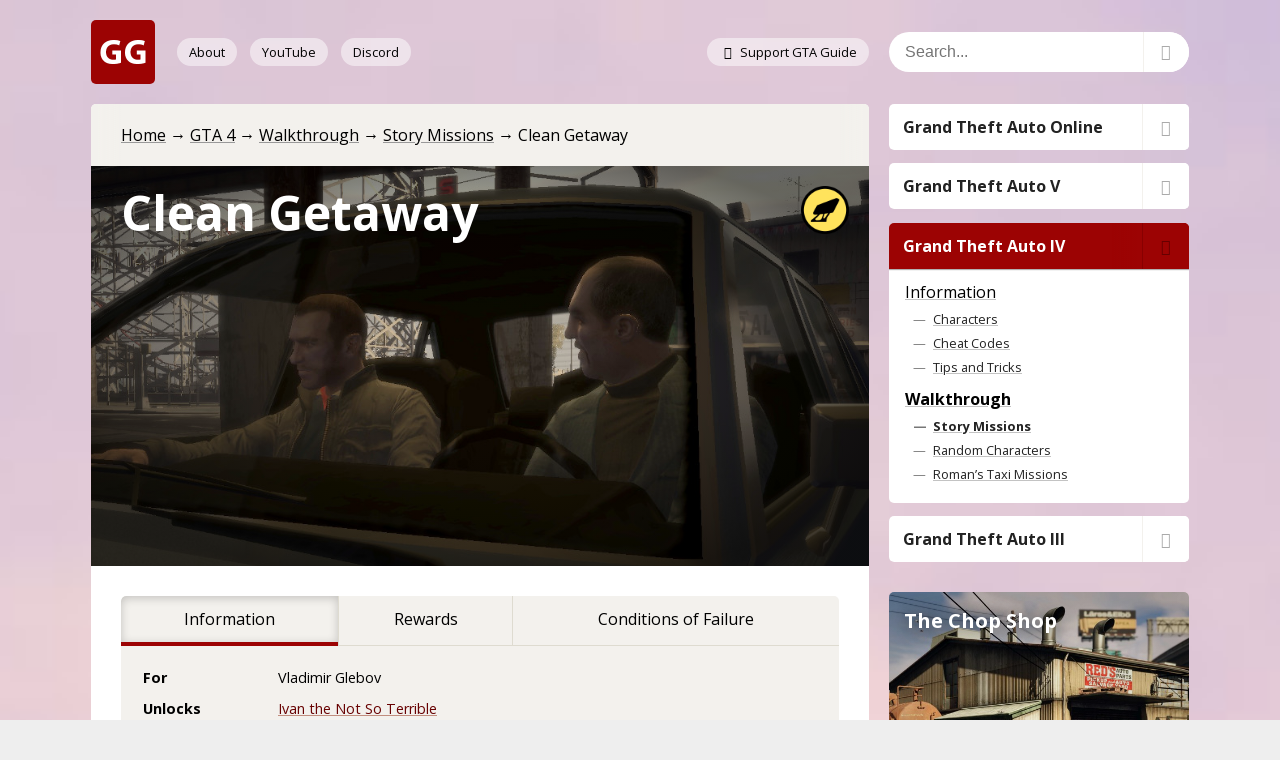

--- FILE ---
content_type: text/html; charset=UTF-8
request_url: https://gtaguide.net/gta4/walkthrough/story-missions/clean-getaway/
body_size: 8034
content:
<!DOCTYPE html>
<html lang="en-US">
<head>
	<meta charset="utf-8">
	<meta name="viewport" content="width=device-width, initial-scale=1">
	<link rel="profile" href="https://gmpg.org/xfn/11">
	<meta name='robots' content='max-image-preview:large' />
<title>Clean Getaway — GTA 4 — GTA Guide</title><meta name="og:title" content="Clean Getaway — GTA 4 — GTA Guide"/><meta name="og:site_name" content="GTA Guide"/><meta name="keywords" content="GTA 4, story mission"/><meta name="description" content="You need to take a train, then steal the car and take it to the lockup."/><meta name="og:description" content="You need to take a train, then steal the car and take it to the lockup."/><meta name="og:url" content="https://gtaguide.net/gta4/walkthrough/story-missions/clean-getaway/"/><meta name="og:image" content="https://gtaguide.net/wp-content/uploads/clean-getaway-thumbnail.jpg"/><meta name="og:type" content="website"/><style id='classic-theme-styles-inline-css' type='text/css'>
/*! This file is auto-generated */
.wp-block-button__link{color:#fff;background-color:#32373c;border-radius:9999px;box-shadow:none;text-decoration:none;padding:calc(.667em + 2px) calc(1.333em + 2px);font-size:1.125em}.wp-block-file__button{background:#32373c;color:#fff;text-decoration:none}
</style>
<style id='global-styles-inline-css' type='text/css'>
body{--wp--preset--color--black: #000000;--wp--preset--color--cyan-bluish-gray: #abb8c3;--wp--preset--color--white: #ffffff;--wp--preset--color--pale-pink: #f78da7;--wp--preset--color--vivid-red: #cf2e2e;--wp--preset--color--luminous-vivid-orange: #ff6900;--wp--preset--color--luminous-vivid-amber: #fcb900;--wp--preset--color--light-green-cyan: #7bdcb5;--wp--preset--color--vivid-green-cyan: #00d084;--wp--preset--color--pale-cyan-blue: #8ed1fc;--wp--preset--color--vivid-cyan-blue: #0693e3;--wp--preset--color--vivid-purple: #9b51e0;--wp--preset--gradient--vivid-cyan-blue-to-vivid-purple: linear-gradient(135deg,rgba(6,147,227,1) 0%,rgb(155,81,224) 100%);--wp--preset--gradient--light-green-cyan-to-vivid-green-cyan: linear-gradient(135deg,rgb(122,220,180) 0%,rgb(0,208,130) 100%);--wp--preset--gradient--luminous-vivid-amber-to-luminous-vivid-orange: linear-gradient(135deg,rgba(252,185,0,1) 0%,rgba(255,105,0,1) 100%);--wp--preset--gradient--luminous-vivid-orange-to-vivid-red: linear-gradient(135deg,rgba(255,105,0,1) 0%,rgb(207,46,46) 100%);--wp--preset--gradient--very-light-gray-to-cyan-bluish-gray: linear-gradient(135deg,rgb(238,238,238) 0%,rgb(169,184,195) 100%);--wp--preset--gradient--cool-to-warm-spectrum: linear-gradient(135deg,rgb(74,234,220) 0%,rgb(151,120,209) 20%,rgb(207,42,186) 40%,rgb(238,44,130) 60%,rgb(251,105,98) 80%,rgb(254,248,76) 100%);--wp--preset--gradient--blush-light-purple: linear-gradient(135deg,rgb(255,206,236) 0%,rgb(152,150,240) 100%);--wp--preset--gradient--blush-bordeaux: linear-gradient(135deg,rgb(254,205,165) 0%,rgb(254,45,45) 50%,rgb(107,0,62) 100%);--wp--preset--gradient--luminous-dusk: linear-gradient(135deg,rgb(255,203,112) 0%,rgb(199,81,192) 50%,rgb(65,88,208) 100%);--wp--preset--gradient--pale-ocean: linear-gradient(135deg,rgb(255,245,203) 0%,rgb(182,227,212) 50%,rgb(51,167,181) 100%);--wp--preset--gradient--electric-grass: linear-gradient(135deg,rgb(202,248,128) 0%,rgb(113,206,126) 100%);--wp--preset--gradient--midnight: linear-gradient(135deg,rgb(2,3,129) 0%,rgb(40,116,252) 100%);--wp--preset--font-size--small: 13px;--wp--preset--font-size--medium: 20px;--wp--preset--font-size--large: 36px;--wp--preset--font-size--x-large: 42px;--wp--preset--spacing--20: 0.44rem;--wp--preset--spacing--30: 0.67rem;--wp--preset--spacing--40: 1rem;--wp--preset--spacing--50: 1.5rem;--wp--preset--spacing--60: 2.25rem;--wp--preset--spacing--70: 3.38rem;--wp--preset--spacing--80: 5.06rem;--wp--preset--shadow--natural: 6px 6px 9px rgba(0, 0, 0, 0.2);--wp--preset--shadow--deep: 12px 12px 50px rgba(0, 0, 0, 0.4);--wp--preset--shadow--sharp: 6px 6px 0px rgba(0, 0, 0, 0.2);--wp--preset--shadow--outlined: 6px 6px 0px -3px rgba(255, 255, 255, 1), 6px 6px rgba(0, 0, 0, 1);--wp--preset--shadow--crisp: 6px 6px 0px rgba(0, 0, 0, 1);}:where(.is-layout-flex){gap: 0.5em;}:where(.is-layout-grid){gap: 0.5em;}body .is-layout-flow > .alignleft{float: left;margin-inline-start: 0;margin-inline-end: 2em;}body .is-layout-flow > .alignright{float: right;margin-inline-start: 2em;margin-inline-end: 0;}body .is-layout-flow > .aligncenter{margin-left: auto !important;margin-right: auto !important;}body .is-layout-constrained > .alignleft{float: left;margin-inline-start: 0;margin-inline-end: 2em;}body .is-layout-constrained > .alignright{float: right;margin-inline-start: 2em;margin-inline-end: 0;}body .is-layout-constrained > .aligncenter{margin-left: auto !important;margin-right: auto !important;}body .is-layout-constrained > :where(:not(.alignleft):not(.alignright):not(.alignfull)){max-width: var(--wp--style--global--content-size);margin-left: auto !important;margin-right: auto !important;}body .is-layout-constrained > .alignwide{max-width: var(--wp--style--global--wide-size);}body .is-layout-flex{display: flex;}body .is-layout-flex{flex-wrap: wrap;align-items: center;}body .is-layout-flex > *{margin: 0;}body .is-layout-grid{display: grid;}body .is-layout-grid > *{margin: 0;}:where(.wp-block-columns.is-layout-flex){gap: 2em;}:where(.wp-block-columns.is-layout-grid){gap: 2em;}:where(.wp-block-post-template.is-layout-flex){gap: 1.25em;}:where(.wp-block-post-template.is-layout-grid){gap: 1.25em;}.has-black-color{color: var(--wp--preset--color--black) !important;}.has-cyan-bluish-gray-color{color: var(--wp--preset--color--cyan-bluish-gray) !important;}.has-white-color{color: var(--wp--preset--color--white) !important;}.has-pale-pink-color{color: var(--wp--preset--color--pale-pink) !important;}.has-vivid-red-color{color: var(--wp--preset--color--vivid-red) !important;}.has-luminous-vivid-orange-color{color: var(--wp--preset--color--luminous-vivid-orange) !important;}.has-luminous-vivid-amber-color{color: var(--wp--preset--color--luminous-vivid-amber) !important;}.has-light-green-cyan-color{color: var(--wp--preset--color--light-green-cyan) !important;}.has-vivid-green-cyan-color{color: var(--wp--preset--color--vivid-green-cyan) !important;}.has-pale-cyan-blue-color{color: var(--wp--preset--color--pale-cyan-blue) !important;}.has-vivid-cyan-blue-color{color: var(--wp--preset--color--vivid-cyan-blue) !important;}.has-vivid-purple-color{color: var(--wp--preset--color--vivid-purple) !important;}.has-black-background-color{background-color: var(--wp--preset--color--black) !important;}.has-cyan-bluish-gray-background-color{background-color: var(--wp--preset--color--cyan-bluish-gray) !important;}.has-white-background-color{background-color: var(--wp--preset--color--white) !important;}.has-pale-pink-background-color{background-color: var(--wp--preset--color--pale-pink) !important;}.has-vivid-red-background-color{background-color: var(--wp--preset--color--vivid-red) !important;}.has-luminous-vivid-orange-background-color{background-color: var(--wp--preset--color--luminous-vivid-orange) !important;}.has-luminous-vivid-amber-background-color{background-color: var(--wp--preset--color--luminous-vivid-amber) !important;}.has-light-green-cyan-background-color{background-color: var(--wp--preset--color--light-green-cyan) !important;}.has-vivid-green-cyan-background-color{background-color: var(--wp--preset--color--vivid-green-cyan) !important;}.has-pale-cyan-blue-background-color{background-color: var(--wp--preset--color--pale-cyan-blue) !important;}.has-vivid-cyan-blue-background-color{background-color: var(--wp--preset--color--vivid-cyan-blue) !important;}.has-vivid-purple-background-color{background-color: var(--wp--preset--color--vivid-purple) !important;}.has-black-border-color{border-color: var(--wp--preset--color--black) !important;}.has-cyan-bluish-gray-border-color{border-color: var(--wp--preset--color--cyan-bluish-gray) !important;}.has-white-border-color{border-color: var(--wp--preset--color--white) !important;}.has-pale-pink-border-color{border-color: var(--wp--preset--color--pale-pink) !important;}.has-vivid-red-border-color{border-color: var(--wp--preset--color--vivid-red) !important;}.has-luminous-vivid-orange-border-color{border-color: var(--wp--preset--color--luminous-vivid-orange) !important;}.has-luminous-vivid-amber-border-color{border-color: var(--wp--preset--color--luminous-vivid-amber) !important;}.has-light-green-cyan-border-color{border-color: var(--wp--preset--color--light-green-cyan) !important;}.has-vivid-green-cyan-border-color{border-color: var(--wp--preset--color--vivid-green-cyan) !important;}.has-pale-cyan-blue-border-color{border-color: var(--wp--preset--color--pale-cyan-blue) !important;}.has-vivid-cyan-blue-border-color{border-color: var(--wp--preset--color--vivid-cyan-blue) !important;}.has-vivid-purple-border-color{border-color: var(--wp--preset--color--vivid-purple) !important;}.has-vivid-cyan-blue-to-vivid-purple-gradient-background{background: var(--wp--preset--gradient--vivid-cyan-blue-to-vivid-purple) !important;}.has-light-green-cyan-to-vivid-green-cyan-gradient-background{background: var(--wp--preset--gradient--light-green-cyan-to-vivid-green-cyan) !important;}.has-luminous-vivid-amber-to-luminous-vivid-orange-gradient-background{background: var(--wp--preset--gradient--luminous-vivid-amber-to-luminous-vivid-orange) !important;}.has-luminous-vivid-orange-to-vivid-red-gradient-background{background: var(--wp--preset--gradient--luminous-vivid-orange-to-vivid-red) !important;}.has-very-light-gray-to-cyan-bluish-gray-gradient-background{background: var(--wp--preset--gradient--very-light-gray-to-cyan-bluish-gray) !important;}.has-cool-to-warm-spectrum-gradient-background{background: var(--wp--preset--gradient--cool-to-warm-spectrum) !important;}.has-blush-light-purple-gradient-background{background: var(--wp--preset--gradient--blush-light-purple) !important;}.has-blush-bordeaux-gradient-background{background: var(--wp--preset--gradient--blush-bordeaux) !important;}.has-luminous-dusk-gradient-background{background: var(--wp--preset--gradient--luminous-dusk) !important;}.has-pale-ocean-gradient-background{background: var(--wp--preset--gradient--pale-ocean) !important;}.has-electric-grass-gradient-background{background: var(--wp--preset--gradient--electric-grass) !important;}.has-midnight-gradient-background{background: var(--wp--preset--gradient--midnight) !important;}.has-small-font-size{font-size: var(--wp--preset--font-size--small) !important;}.has-medium-font-size{font-size: var(--wp--preset--font-size--medium) !important;}.has-large-font-size{font-size: var(--wp--preset--font-size--large) !important;}.has-x-large-font-size{font-size: var(--wp--preset--font-size--x-large) !important;}
.wp-block-navigation a:where(:not(.wp-element-button)){color: inherit;}
:where(.wp-block-post-template.is-layout-flex){gap: 1.25em;}:where(.wp-block-post-template.is-layout-grid){gap: 1.25em;}
:where(.wp-block-columns.is-layout-flex){gap: 2em;}:where(.wp-block-columns.is-layout-grid){gap: 2em;}
.wp-block-pullquote{font-size: 1.5em;line-height: 1.6;}
</style>
<link rel='stylesheet' id='gg-style-css' href='https://gtaguide.net/wp-content/themes/gtaguide/style.css?ver=1.6' type='text/css' media='all' />
<link rel="https://api.w.org/" href="https://gtaguide.net/wp-json/" /><link rel="alternate" type="application/json" href="https://gtaguide.net/wp-json/wp/v2/pages/9973" /><link rel="canonical" href="https://gtaguide.net/gta4/walkthrough/story-missions/clean-getaway/" />
<link rel="icon" href="https://gtaguide.net/wp-content/uploads/cropped-gg-favicon-150x150.png" sizes="32x32" />
<link rel="icon" href="https://gtaguide.net/wp-content/uploads/cropped-gg-favicon.png" sizes="192x192" />
<link rel="apple-touch-icon" href="https://gtaguide.net/wp-content/uploads/cropped-gg-favicon.png" />
<meta name="msapplication-TileImage" content="https://gtaguide.net/wp-content/uploads/cropped-gg-favicon.png" />
		</head>

<body>
<div class="wrapper">
	<div class="content-wrapper">
		<header class="header">
			<span><a href="https://gtaguide.net/" rel="home"><img width="128" height="128" src="https://gtaguide.net/wp-content/uploads/logo.png" class="attachment-full size-full" alt="GTA Guide" decoding="async" /></a></span>			<ul>
				<li>
											<a href="/about/">About</a>
									</li>
				<li class="youtube">
					<a href="/redirect/?url=https://www.youtube.com/channel/UCsw20YHx_P1FHiMJ65yhuiA" target="_blank" rel="nofollow">YouTube</a>
				</li>
				<li>
											<a href="/support/">
							<span class="icon-heart" aria-hidden="true"></span>
							Support GTA Guide						</a>
									</li>
			</ul>
			<div id="header-switcher">
				<span class="icon-menu" aria-hidden="true"></span>
			</div>
		</header>

<main>
	<nav class="bread-crumbs"><ul><li><a href="https://gtaguide.net/">Home</a></li><li><a href="https://gtaguide.net/gta4/">GTA 4</a></li><li><a href="https://gtaguide.net/gta4/walkthrough/">Walkthrough</a></li><li><a href="https://gtaguide.net/gta4/walkthrough/story-missions/">Story Missions</a></li><li>Clean Getaway</li></ul></nav>			<header
			class="article-header spec spoiler"
			style="background-image: url(https://gtaguide.net/wp-content/uploads/clean-getaway-thumbnail.jpg)"
			>

<h1>Clean Getaway</h1>	<img src="https://gtaguide.net/wp-content/themes/gtaguide/img/spoiler.png"
		 class="spoiler-alert"
		 alt="Spoiler Alert"
		 title="Spoiler Alert"
	/>
</header>
      <div class="infobox">
        <ul class="switch three-tabs">
        <li class="active"><i class="icon-info-circled" aria-hidden="true" title="Information"></i><span>Information</span></li><li><i class="icon-award" aria-hidden="true" title="Rewards"></i><span>Rewards</span></li><li><i class="icon-thumbs-down-alt" aria-hidden="true" title="Conditions of Failure"></i><span>Conditions of Failure</span></li>        </ul>
      <div class="active">          <table>
                      <tr>
              <th>For</th>
              <td>Vladimir Glebov</td>
            </tr>
                        <tr>
              <th>Unlocks</th>
              <td><a href="/gta4/walkthrough/story-missions/ivan-the-not-so-terrible/">Ivan the Not So Terrible</a></td>
            </tr>
                        <tr>
              <th>Unlocked By</th>
              <td><a href="/gta4/walkthrough/story-missions/hung-out-to-dry/">Hung Out to Dry</a></td>
            </tr>
                        <tr>
              <th>Necessary to Achieve 100%</th>
              <td>Yes</td>
            </tr>
                      </table>
        </div><div>          <ul class="full multi-column">
                          <li>$150</li>
                      </ul>
        </div><div>          <ul class="full multi-column">
                          <li>Wasted</li>
                          <li>Busted</li>
                          <li>Jimmy’s Car is destroyed</li>
                          <li>Jimmy’s Car is flipped over</li>
                      </ul>
        </div>      </div>
    
<p>After the cutscene ends, you end up&nbsp;near a&nbsp;Subway Station. You have to&nbsp;go&nbsp;up&nbsp;to&nbsp;the station platform and wait for the train. Then once the train arrives, you have to&nbsp;board&nbsp;it. To&nbsp;board the train, press&nbsp;F on&nbsp;PC, Y&nbsp;on&nbsp;Xbox, or&nbsp;Triangle on&nbsp;PlayStation.</p>


<div class="fotorama"><a href="https://gtaguide.net/wp-content/uploads/clean-getaway-1-1.jpg" data-thumb="https://gtaguide.net/wp-content/uploads/clean-getaway-1-1-144x81.jpg"></a><a href="https://gtaguide.net/wp-content/uploads/clean-getaway-1-2.jpg" data-thumb="https://gtaguide.net/wp-content/uploads/clean-getaway-1-2-144x81.jpg"></a><a href="https://gtaguide.net/wp-content/uploads/clean-getaway-1-3.jpg" data-thumb="https://gtaguide.net/wp-content/uploads/clean-getaway-1-3-144x81.jpg"></a></div>


<p>After boarding the train, you can wait or skip the arrival to the next station by pressing LMB on PC, A on Xbox, or Cross on PlayStation.</p>


<div class="fotorama"><a href="https://gtaguide.net/wp-content/uploads/clean-getaway-2-1.jpg" data-thumb="https://gtaguide.net/wp-content/uploads/clean-getaway-2-1-144x81.jpg"></a></div>


<p>After arriving at&nbsp;the station, you have to&nbsp;steal a&nbsp;Blista Compact from a&nbsp;guy. When trying to&nbsp;steal&nbsp;it, he&nbsp;will try to&nbsp;attack you along with another guy. You can kill both of&nbsp;them with a&nbsp;gun or&nbsp;by&nbsp;hand, or&nbsp;be&nbsp;a&nbsp;pacifist by&nbsp;stealing the car straight away, which doesn’t involve fighting.</p>


<div class="fotorama"><a href="https://gtaguide.net/wp-content/uploads/clean-getaway-3-1.jpg" data-thumb="https://gtaguide.net/wp-content/uploads/clean-getaway-3-1-144x81.jpg"></a><a href="https://gtaguide.net/wp-content/uploads/clean-getaway-3-2.jpg" data-thumb="https://gtaguide.net/wp-content/uploads/clean-getaway-3-2-144x81.jpg"></a></div>


<p>You can also use the stun punch in&nbsp;this mission, albeit it&nbsp;isn’t easy. To&nbsp;do&nbsp;it, you have to&nbsp;approach him unarmed while being locked on&nbsp;to&nbsp;him. Then when the target reticule changes to&nbsp;red, you have to&nbsp;click LMB on&nbsp;PC, X&nbsp;on Xbox, and Square on&nbsp;PlayStation. A&nbsp;stun punch will usually knock this guy out.</p>


<div class="fotorama"><a href="https://gtaguide.net/wp-content/uploads/clean-getaway-4-1.jpg" data-thumb="https://gtaguide.net/wp-content/uploads/clean-getaway-4-1-144x81.jpg"></a></div>


<p>After successfully stealing the car, you have to&nbsp;clean it&nbsp;by&nbsp;taking it&nbsp;to&nbsp;a&nbsp;car wash in&nbsp;case it&nbsp;gets too dirty. After that, you have to&nbsp;take it&nbsp;to&nbsp;a&nbsp;lockup and get out of&nbsp;there.</p>


<div class="fotorama"><a href="https://gtaguide.net/wp-content/uploads/clean-getaway-5-1.jpg" data-thumb="https://gtaguide.net/wp-content/uploads/clean-getaway-5-1-144x81.jpg"></a><a href="https://gtaguide.net/wp-content/uploads/clean-getaway-5-2.jpg" data-thumb="https://gtaguide.net/wp-content/uploads/clean-getaway-5-2-144x81.jpg"></a><a href="https://gtaguide.net/wp-content/uploads/clean-getaway-5-3.jpg" data-thumb="https://gtaguide.net/wp-content/uploads/clean-getaway-5-3-144x81.jpg"></a><a href="https://gtaguide.net/wp-content/uploads/clean-getaway-5-4.jpg" data-thumb="https://gtaguide.net/wp-content/uploads/clean-getaway-5-4-144x81.jpg"></a></div>


<h2 class="wp-block-heading">Trivia</h2>



<ul class="dash-ul"><li>One of&nbsp;the purposes of&nbsp;this mission is&nbsp;to&nbsp;teach the player controls for the stun punch, except the on-screen instructions might not appear until the player has left the scene.</li><li>The mission is&nbsp;one of&nbsp;the only places in&nbsp;the game where the stun punch works. The player can also punch the bouncers at&nbsp;Perestroika with the stun punch.</li><li>The stun punch is&nbsp;more luck than practice, it&nbsp;isn’t necessarily possible all the time, and it’s quite an&nbsp;unpolished feature in&nbsp;the game. It’s also known to&nbsp;crash the&nbsp;PC port of&nbsp;the game, especially during this mission.</li></ul>



<div class="incut without-header">
<p>Video walkthrough: <a rel="noreferrer noopener" href="/redirect/?url=https://youtu.be/N9yDmSrAOiQ" target="_blank">youtu.be/N9yDmSrAOiQ</a>.</p>
</div>
        <footer class="postinfo">
            		<div class="author-and-date">
			<span class="author vcard">
				<img alt='' src='https://secure.gravatar.com/avatar/63f8d3ebb885036e60a12f9f454e9226?s=50&#038;d=mm&#038;r=g' srcset='https://secure.gravatar.com/avatar/63f8d3ebb885036e60a12f9f454e9226?s=100&#038;d=mm&#038;r=g 2x' class='avatar avatar-50 photo' height='50' width='50' decoding='async'/>				<span class="fn">Hocoboy</span>
			</span>
			<span class="posted-on">
				<time class="entry-date published" datetime="2021-11-10T17:24:53+04:00">
					November 10, 2021				</time>
			</span>
		</div>
		        </footer>
        </main>

        <section class="articles-list related">
            <h2>Related Articles</h2>
                            <article>
                    <a href="https://gtaguide.net/gta4/walkthrough/story-missions/" >
                        <header>
                                                            <img class="lazy"
                                     src="https://gtaguide.net/wp-content/themes/gtaguide/img/loader-150.gif"
                                     data-original="https://gtaguide.net/wp-content/uploads/story-missions-in-gta4-thumbnail-150x150.jpg"
                                     alt="Story Missions in GTA IV"
                                />
                                                        <h2>Story Missions in GTA IV</h2>
                        </header>
                        <p>Walkthrough of all story missions in Grand Theft Auto IV.</p>                                                <footer>
                            <ul>
                                <li>
									<span><span class="icon-calendar" aria-hidden="true"></span>
                                        September 25, 2021									</span>
                                </li>
                                                                    <li title="Comments are closed">
                                        <span class="icon-comment"></span>
                                        Comments are closed                                    </li>
                                                            </ul>
                        </footer>
                    </a>
                </article>
                    </section>
            <section class="articles-list related">
            <h2>After Hours: What You Need to Know</h2>
                            <article>
                    <a href="https://gtaguide.net/gta-online/after-hours/nightclubs/" >
                        <header>
                                                            <img class="lazy"
                                     src="https://gtaguide.net/wp-content/themes/gtaguide/img/loader-150.gif"
                                     data-original="https://gtaguide.net/wp-content/uploads/nightclubs-thumbnail-150x150.jpg"
                                     alt="Nightclubs in GTA Online"
                                />
                                                        <h2>Nightclubs in GTA Online</h2>
                        </header>
                        <p>Nightclubs in GTA Online are businesses included in the game as a part of the After Hours update. Any of the ten clubs can be purchased at the Maze Bank Foreclosures website.</p>                                                <footer>
                            <ul>
                                <li>
									<span><span class="icon-calendar" aria-hidden="true"></span>
                                        October 6, 2018									</span>
                                </li>
                                                                    <li title="Comments are closed">
                                        <span class="icon-comment"></span>
                                        Comments are closed                                    </li>
                                                            </ul>
                        </footer>
                    </a>
                </article>
                            <article>
                    <a href="https://gtaguide.net/gta-online/after-hours/client-jobs/" >
                        <header>
                                                            <img class="lazy"
                                     src="https://gtaguide.net/wp-content/themes/gtaguide/img/loader-150.gif"
                                     data-original="https://gtaguide.net/wp-content/uploads/targeted-data-thumbnail-150x150.jpg"
                                     alt="Client Jobs in GTA Online"
                                />
                                                        <h2>Client Jobs in GTA Online</h2>
                        </header>
                        <p>Client Jobs in GTA Online are Freemode missions which can be started in the Terrorbyte’s Nerve Center.</p>                                                <footer>
                            <ul>
                                <li>
									<span><span class="icon-calendar" aria-hidden="true"></span>
                                        September 7, 2018									</span>
                                </li>
                                                                    <li title="Comments are closed">
                                        <span class="icon-comment"></span>
                                        Comments are closed                                    </li>
                                                            </ul>
                        </footer>
                    </a>
                </article>
                    </section>
    

</div><!-- .content-wrapper -->

<div id="aside-fade" title="Close"></div>
<aside>
	
<form class="search" role="search" method="get" action="https://gtaguide.net/search/">
	<div>
		<input name="q" placeholder="Search..."
					/>
		<button><span class="icon-search" aria-hidden="true"></span></button>
	</div>
</form><nav class="menu-main-menu-container"><ul id="menu-main-menu" class="menu"><li id="menu-item-3568" class=" menu-item menu-item-type-post_type menu-item-object-page menu-item-has-children"><a href="https://gtaguide.net/gta-online/">Grand Theft Auto Online<span><span class="icon-down-open" aria-hidden="true"></span></span></a>
<ul class="sub-menu">
<li id="menu-item-7695" class=" menu-item menu-item-type-post_type menu-item-object-page menu-item-has-children"><a href="https://gtaguide.net/gta-online/information/">Information</a>
	<ul class="sub-menu">
<li id="menu-item-7793" class=" menu-item menu-item-type-post_type menu-item-object-page"><a href="https://gtaguide.net/gta-online/information/beginners-guide/">Beginner’s Guide</a></li>
<li id="menu-item-7696" class=" menu-item menu-item-type-post_type menu-item-object-page"><a href="https://gtaguide.net/gta-online/information/tips-and-tricks/">Tips and Tricks</a></li>
	</ul>
</li>
<li id="menu-item-4552" class=" menu-item menu-item-type-post_type menu-item-object-page menu-item-has-children"><a href="https://gtaguide.net/gta-online/jobs/">Jobs</a>
	<ul class="sub-menu">
<li id="menu-item-4573" class=" menu-item menu-item-type-post_type menu-item-object-page"><a href="https://gtaguide.net/gta-online/jobs/contact-missions/">Contact Missions</a></li>
	</ul>
</li>
<li id="menu-item-11745" class=" menu-item menu-item-type-post_type menu-item-object-page"><a href="https://gtaguide.net/gta-online/the-chop-shop/">The Chop Shop</a></li>
<li id="menu-item-9142" class=" menu-item menu-item-type-post_type menu-item-object-page menu-item-has-children"><a href="https://gtaguide.net/gta-online/los-santos-tuners/">Los Santos Tuners</a>
	<ul class="sub-menu">
<li id="menu-item-9141" class=" menu-item menu-item-type-post_type menu-item-object-page"><a href="https://gtaguide.net/gta-online/los-santos-tuners/5-media-sticks/">5 Media Sticks</a></li>
	</ul>
</li>
<li id="menu-item-8576" class=" menu-item menu-item-type-post_type menu-item-object-page menu-item-has-children"><a href="https://gtaguide.net/gta-online/the-cayo-perico-heist/">The Cayo Perico Heist</a>
	<ul class="sub-menu">
<li id="menu-item-8575" class=" menu-item menu-item-type-post_type menu-item-object-page"><a href="https://gtaguide.net/gta-online/the-cayo-perico-heist/10-radio-antennas/">10 Radio Antennas</a></li>
	</ul>
</li>
<li id="menu-item-7218" class=" menu-item menu-item-type-post_type menu-item-object-page menu-item-has-children"><a href="https://gtaguide.net/gta-online/the-diamond-casino-heist/">The Diamond Casino Heist</a>
	<ul class="sub-menu">
<li id="menu-item-7217" class=" menu-item menu-item-type-post_type menu-item-object-page"><a href="https://gtaguide.net/gta-online/the-diamond-casino-heist/navy-revolver/">Los Santos Slasher / Navy Revolver</a></li>
<li id="menu-item-7950" class=" menu-item menu-item-type-post_type menu-item-object-page"><a href="https://gtaguide.net/gta-online/the-diamond-casino-heist/50-signal-jammers/">50 Signal Jammers</a></li>
	</ul>
</li>
<li id="menu-item-7046" class=" menu-item menu-item-type-post_type menu-item-object-page menu-item-has-children"><a href="https://gtaguide.net/gta-online/the-diamond-casino-resort/">The Diamond Casino &#038; Resort</a>
	<ul class="sub-menu">
<li id="menu-item-7543" class=" menu-item menu-item-type-post_type menu-item-object-page"><a href="https://gtaguide.net/gta-online/the-diamond-casino-resort/story-missions/">Story Missions</a></li>
<li id="menu-item-7295" class=" menu-item menu-item-type-post_type menu-item-object-page"><a href="https://gtaguide.net/gta-online/the-diamond-casino-resort/54-playing-cards/">54 Playing Cards</a></li>
<li id="menu-item-8523" class=" menu-item menu-item-type-post_type menu-item-object-page"><a href="https://gtaguide.net/gta-online/the-diamond-casino-resort/100-action-figures/">100 Action Figures</a></li>
	</ul>
</li>
<li id="menu-item-5050" class=" menu-item menu-item-type-post_type menu-item-object-page menu-item-has-children"><a href="https://gtaguide.net/gta-online/after-hours/">After Hours</a>
	<ul class="sub-menu">
<li id="menu-item-5372" class=" menu-item menu-item-type-post_type menu-item-object-page"><a href="https://gtaguide.net/gta-online/after-hours/nightclubs/">Nightclubs</a></li>
<li id="menu-item-5128" class=" menu-item menu-item-type-post_type menu-item-object-page"><a href="https://gtaguide.net/gta-online/after-hours/client-jobs/">Client Jobs</a></li>
	</ul>
</li>
<li id="menu-item-3569" class=" menu-item menu-item-type-post_type menu-item-object-page menu-item-has-children"><a href="https://gtaguide.net/gta-online/misc/">Misc</a>
	<ul class="sub-menu">
<li id="menu-item-4769" class=" menu-item menu-item-type-post_type menu-item-object-page"><a href="https://gtaguide.net/gta-online/misc/daily-objectives/">Daily Objectives</a></li>
<li id="menu-item-3570" class=" menu-item menu-item-type-post_type menu-item-object-page"><a href="https://gtaguide.net/gta-online/misc/treasure-hunt-double-action-revolver/">Treasure Hunt / Double-Action Revolver</a></li>
<li id="menu-item-4930" class=" menu-item menu-item-type-post_type menu-item-object-page"><a href="https://gtaguide.net/gta-online/misc/bounty-hunting-stone-hatchet/">Bounty Hunting / Stone Hatchet</a></li>
	</ul>
</li>
</ul>
</li>
<li id="menu-item-98" class=" menu-item menu-item-type-post_type menu-item-object-page menu-item-has-children"><a href="https://gtaguide.net/gta5/">Grand Theft Auto V<span><span class="icon-down-open" aria-hidden="true"></span></span></a>
<ul class="sub-menu">
<li id="menu-item-2093" class=" menu-item menu-item-type-post_type menu-item-object-page menu-item-has-children"><a href="https://gtaguide.net/gta5/information/">Information</a>
	<ul class="sub-menu">
<li id="menu-item-2094" class=" menu-item menu-item-type-post_type menu-item-object-page"><a href="https://gtaguide.net/gta5/information/100-completion-guide/">100% Completion Guide</a></li>
<li id="menu-item-8821" class=" menu-item menu-item-type-post_type menu-item-object-page"><a href="https://gtaguide.net/gta5/information/cheat-codes/">Cheat Codes</a></li>
<li id="menu-item-2149" class=" menu-item menu-item-type-post_type menu-item-object-page"><a href="https://gtaguide.net/gta5/information/easter-eggs/">Easter Eggs</a></li>
<li id="menu-item-4831" class=" menu-item menu-item-type-post_type menu-item-object-page"><a href="https://gtaguide.net/gta5/information/tips-and-tricks/">Tips and Tricks</a></li>
<li id="menu-item-5040" class=" menu-item menu-item-type-post_type menu-item-object-page"><a href="https://gtaguide.net/gta5/information/weapons/">Weapons in GTA V &#038; Online</a></li>
	</ul>
</li>
<li id="menu-item-602" class=" menu-item menu-item-type-post_type menu-item-object-page menu-item-has-children"><a href="https://gtaguide.net/gta5/walkthrough/">Walkthrough</a>
	<ul class="sub-menu">
<li id="menu-item-598" class=" menu-item menu-item-type-post_type menu-item-object-page"><a href="https://gtaguide.net/gta5/walkthrough/story-missions/">Story Missions</a></li>
<li id="menu-item-600" class=" menu-item menu-item-type-post_type menu-item-object-page"><a href="https://gtaguide.net/gta5/walkthrough/lesters-assassinations/">Lester's Assassinations</a></li>
<li id="menu-item-1673" class=" menu-item menu-item-type-post_type menu-item-object-page"><a href="https://gtaguide.net/gta5/walkthrough/strangers-and-freaks/">Strangers and Freaks</a></li>
<li id="menu-item-3394" class=" menu-item menu-item-type-post_type menu-item-object-page"><a href="https://gtaguide.net/gta5/walkthrough/random-events/">Random Events</a></li>
	</ul>
</li>
<li id="menu-item-1413" class=" menu-item menu-item-type-post_type menu-item-object-page menu-item-has-children"><a href="https://gtaguide.net/gta5/misc/">Misc</a>
	<ul class="sub-menu">
<li id="menu-item-3211" class=" menu-item menu-item-type-post_type menu-item-object-page"><a href="https://gtaguide.net/gta5/misc/barber-shops/">Barber Shops</a></li>
<li id="menu-item-1448" class=" menu-item menu-item-type-post_type menu-item-object-page"><a href="https://gtaguide.net/gta5/misc/car-wash/">Car Wash</a></li>
<li id="menu-item-1568" class=" menu-item menu-item-type-post_type menu-item-object-page"><a href="https://gtaguide.net/gta5/misc/cinemas/">Cinemas</a></li>
<li id="menu-item-9221" class=" menu-item menu-item-type-post_type menu-item-object-page"><a href="https://gtaguide.net/gta5/misc/parachute-jumps/">Parachute Jumps</a></li>
<li id="menu-item-2078" class=" menu-item menu-item-type-post_type menu-item-object-page"><a href="https://gtaguide.net/gta5/misc/prostitutes/">Prostitutes</a></li>
<li id="menu-item-2562" class=" menu-item menu-item-type-post_type menu-item-object-page"><a href="https://gtaguide.net/gta5/misc/taxi-driver-missions/">Taxi Driver Missions</a></li>
<li id="menu-item-1534" class=" menu-item menu-item-type-post_type menu-item-object-page"><a href="https://gtaguide.net/gta5/misc/tennis/">Tennis</a></li>
<li id="menu-item-1427" class=" menu-item menu-item-type-post_type menu-item-object-page"><a href="https://gtaguide.net/gta5/misc/walk-and-play-fetch-with-chop/">Walk and Play Fetch With Chop</a></li>
<li id="menu-item-1824" class=" menu-item menu-item-type-post_type menu-item-object-page"><a href="https://gtaguide.net/gta5/misc/wildlife-photography-challenge/">Wildlife Photography Challenge</a></li>
	</ul>
</li>
</ul>
</li>
<li id="menu-item-9543" class=" menu-item menu-item-type-post_type menu-item-object-page current-page-ancestor menu-item-has-children"><a href="https://gtaguide.net/gta4/">Grand Theft Auto IV<span><span class="icon-down-open" aria-hidden="true"></span></span></a>
<ul class="sub-menu">
<li id="menu-item-9782" class=" menu-item menu-item-type-post_type menu-item-object-page menu-item-has-children"><a href="https://gtaguide.net/gta4/information/">Information</a>
	<ul class="sub-menu">
<li id="menu-item-10291" class=" menu-item menu-item-type-post_type menu-item-object-page"><a href="https://gtaguide.net/gta4/information/characters/">Characters</a></li>
<li id="menu-item-11728" class=" menu-item menu-item-type-post_type menu-item-object-page"><a href="https://gtaguide.net/gta4/information/cheat-codes/">Cheat Codes</a></li>
<li id="menu-item-9781" class=" menu-item menu-item-type-post_type menu-item-object-page"><a href="https://gtaguide.net/gta4/information/tips-and-tricks/">Tips and Tricks</a></li>
	</ul>
</li>
<li id="menu-item-9546" class=" menu-item menu-item-type-post_type menu-item-object-page current-page-ancestor menu-item-has-children"><a href="https://gtaguide.net/gta4/walkthrough/">Walkthrough</a>
	<ul class="sub-menu">
<li id="menu-item-9545" class=" menu-item menu-item-type-post_type menu-item-object-page current-page-ancestor"><a href="https://gtaguide.net/gta4/walkthrough/story-missions/">Story Missions</a></li>
<li id="menu-item-9544" class=" menu-item menu-item-type-post_type menu-item-object-page"><a href="https://gtaguide.net/gta4/walkthrough/random-characters/">Random Characters</a></li>
<li id="menu-item-9939" class=" menu-item menu-item-type-post_type menu-item-object-page"><a href="https://gtaguide.net/gta4/walkthrough/romans-taxi-missions/">Roman’s Taxi Missions</a></li>
	</ul>
</li>
</ul>
</li>
<li id="menu-item-89" class=" menu-item menu-item-type-post_type menu-item-object-page menu-item-has-children"><a href="https://gtaguide.net/gta3/">Grand Theft Auto III<span><span class="icon-down-open" aria-hidden="true"></span></span></a>
<ul class="sub-menu">
<li id="menu-item-2820" class=" menu-item menu-item-type-post_type menu-item-object-page menu-item-has-children"><a href="https://gtaguide.net/gta3/information/">Information</a>
	<ul class="sub-menu">
<li id="menu-item-2819" class=" menu-item menu-item-type-post_type menu-item-object-page"><a href="https://gtaguide.net/gta3/information/100-completion-guide/">100% Completion Guide</a></li>
<li id="menu-item-3502" class=" menu-item menu-item-type-post_type menu-item-object-page"><a href="https://gtaguide.net/gta3/information/cheat-codes/">Cheat Codes</a></li>
<li id="menu-item-2844" class=" menu-item menu-item-type-post_type menu-item-object-page"><a href="https://gtaguide.net/gta3/information/tips-and-tricks/">Tips and Tricks</a></li>
	</ul>
</li>
<li id="menu-item-601" class=" menu-item menu-item-type-post_type menu-item-object-page menu-item-has-children"><a href="https://gtaguide.net/gta3/walkthrough/">Walkthrough</a>
	<ul class="sub-menu">
<li id="menu-item-597" class=" menu-item menu-item-type-post_type menu-item-object-page"><a href="https://gtaguide.net/gta3/walkthrough/story-missions/">Story Missions</a></li>
<li id="menu-item-1624" class=" menu-item menu-item-type-post_type menu-item-object-page"><a href="https://gtaguide.net/gta3/walkthrough/payphone-missions/">Payphone Missions</a></li>
	</ul>
</li>
</ul>
</li>
</ul></nav>			<article style="background-image: url('https://gtaguide.net/wp-content/uploads/news-121223-thumbnail.jpg')">
				<a href="https://gtaguide.net/news/the-chop-shop/"><h2 class="entry-title">The Chop Shop</h2><p>Out Now for GTA Online</p><ul><li><span><span class="icon-calendar" aria-hidden="true"></span>December 15</span></li><li><span><span class="icon-comment"></span>0</span></li></ul></a>			</article>
			</aside><div class="clear"></div>
<footer>
	<nav>
		<section>
			<h3>HD-universe</h3>
			<ul id="menu-footer-hd-universe" class=""><li><a href="/gta6/">Grand Theft Auto VI</a></li>
<li><a href="/gta5/">Grand Theft Auto V</a>
<ul class="sub-menu">
<li><a href="/gta-online/">Online</a></li>
</ul>
</li>
<li><a href="/gta4-tbogt/">GTA IV: The Ballad of Gay Tony</a></li>
<li><a href="/gta4-tlad/">GTA IV: The Lost and Damned</a></li>
<li><a href="/gta4/">Grand Theft Auto IV</a></li>
</ul>		</section>
		<section>
			<h3>3D-universe</h3>
			<ul id="menu-footer-3d-universe" class=""><li><a href="/gta-vcs/">GTA Vice City Stories</a></li>
<li><a href="/gta-lcs/">GTA Liberty City Stories</a></li>
<li><a href="/gta-san-andreas/">GTA San Andreas</a></li>
<li><a href="/gta-vice-city/">GTA Vice City</a></li>
<li><a href="/gta3/">Grand Theft Auto III</a></li>
</ul>		</section>
		<section>
			<h3>2D-universe</h3>
			<ul id="menu-footer-2d-universe" class=""><li><a href="/gta-chinatown-wars/">GTA Chinatown Wars</a></li>
<li><a href="/gta-advance/">GTA Advance</a></li>
<li><a href="/gta2/">Grand Theft Auto 2</a></li>
<li><a href="/gta-london-1969/">GTA London 1969</a>
<ul class="sub-menu">
<li><a href="/gta-london-1961/">1961</a></li>
</ul>
</li>
<li><a href="/grand-theft-auto/">Grand Theft Auto</a></li>
</ul>		</section>
	</nav>
	<div>
		<div class="mail">
			For all questions, except games walkthroughs:			<a href="/cdn-cgi/l/email-protection#9ff2fef6f3dff8ebfef8eaf6fbfab1f1faeb"><span class="__cf_email__" data-cfemail="ddb0bcb4b19dbaa9bcbaa8b4b9b8f3b3b8a9">[email&#160;protected]</span></a>
		</div>
		<ul>
			<li>
									<a href="/about/">About</a>
							</li>
			<li><a href="/redirect/?url=https://www.youtube.com/channel/UCsw20YHx_P1FHiMJ65yhuiA" target="_blank" rel="nofollow">YouTube</a></li>
		</ul>
		<div class="copy">
			© 2016–2024							<a href="https://gtaguide.net/" rel="home">GTA Guide</a>
						18+
		</div>
	</div>
	<!--[if lt IE 9]>
<script type="text/javascript" src="https://gtaguide.net/wp-content/themes/gtaguide/js/html5shiv-printshiv.min.js?ver=3,7.3" id="html5print-js"></script>
<![endif]-->
<script data-cfasync="false" src="/cdn-cgi/scripts/5c5dd728/cloudflare-static/email-decode.min.js"></script><script type="text/javascript" src="https://gtaguide.net/wp-content/themes/gtaguide/js/jquery.min.js?ver=3.6.0" id="jquery-js"></script>
<script type="text/javascript" src="https://gtaguide.net/wp-content/themes/gtaguide/js/jquery.lazyload.js?ver=1.9.7" id="jquery.lazyload-js"></script>
<script type="text/javascript" src="https://gtaguide.net/wp-content/themes/gtaguide/js/fotorama.js?ver=4.6.4" id="fotorama-js"></script>
<script type="text/javascript" src="https://gtaguide.net/wp-content/themes/gtaguide/js/js.min.js?ver=1.6" id="js-js"></script>
</footer>
</div>
<script defer src="https://static.cloudflareinsights.com/beacon.min.js/vcd15cbe7772f49c399c6a5babf22c1241717689176015" integrity="sha512-ZpsOmlRQV6y907TI0dKBHq9Md29nnaEIPlkf84rnaERnq6zvWvPUqr2ft8M1aS28oN72PdrCzSjY4U6VaAw1EQ==" data-cf-beacon='{"version":"2024.11.0","token":"703c4895dd424adab078b151bcee1ff5","r":1,"server_timing":{"name":{"cfCacheStatus":true,"cfEdge":true,"cfExtPri":true,"cfL4":true,"cfOrigin":true,"cfSpeedBrain":true},"location_startswith":null}}' crossorigin="anonymous"></script>
</body>
</html>

<!-- Dynamic page generated in 0.581 seconds. -->
<!-- Cached page generated by WP-Super-Cache on 2024-01-05 08:04:27 -->

<!-- Compression = gzip -->